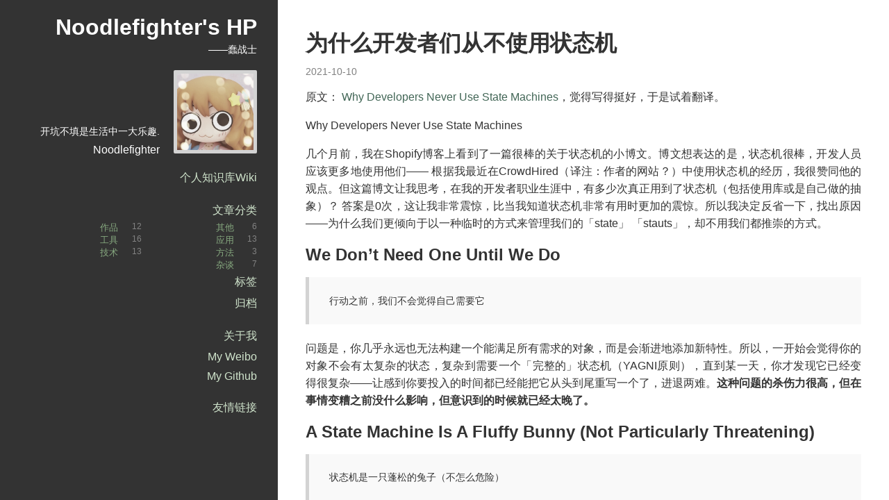

--- FILE ---
content_type: text/html; charset=utf-8
request_url: https://noodlefighter.com/posts/d8ee/
body_size: 7651
content:
<!DOCTYPE html>
<html>
<head>
  <meta charset="utf-8">
<meta name="viewport" content="width=device-width, initial-scale=1, maximum-scale=1">



<title>
  
    为什么开发者们从不使用状态机
  
</title>

<meta name="description" content="原文： Why Developers Never Use State Machines，觉得写得挺好，于是试着翻译。">
<meta property="og:type" content="article">
<meta property="og:title" content="为什么开发者们从不使用状态机">
<meta property="og:url" content="http://noodlefighter.com/posts/d8ee/index.html">
<meta property="og:site_name" content="Noodlefighter&#39;s HP">
<meta property="og:description" content="原文： Why Developers Never Use State Machines，觉得写得挺好，于是试着翻译。">
<meta property="og:locale" content="zh_CN">
<meta property="article:published_time" content="2021-10-10T00:00:00.000Z">
<meta property="article:modified_time" content="2024-05-19T14:22:07.116Z">
<meta property="article:author" content="Noodlefighter">
<meta property="article:tag" content="编程">
<meta name="twitter:card" content="summary">


  <link rel="alternative" href="/atom.xml" title="Noodlefighter&#39;s HP" type="application/atom+xml">



  <link rel="icon" href="/favicon.png">



<link rel="stylesheet" href="/perfect-scrollbar/css/perfect-scrollbar.min.css">


<link rel="stylesheet" href="/styles/main.css">







<meta name="generator" content="Hexo 5.4.0">
<style>.github-emoji { position: relative; display: inline-block; width: 1.2em; min-height: 1.2em; overflow: hidden; vertical-align: top; color: transparent; }  .github-emoji > span { position: relative; z-index: 10; }  .github-emoji img, .github-emoji .fancybox { margin: 0 !important; padding: 0 !important; border: none !important; outline: none !important; text-decoration: none !important; user-select: none !important; cursor: auto !important; }  .github-emoji img { height: 1.2em !important; width: 1.2em !important; position: absolute !important; left: 50% !important; top: 50% !important; transform: translate(-50%, -50%) !important; user-select: none !important; cursor: auto !important; } .github-emoji-fallback { color: inherit; } .github-emoji-fallback img { opacity: 0 !important; }</style>
</head>
<body
  
    class="monochrome"
  
  >
  <div class="mobile-header">
  <button class="sidebar-toggle" type="button">
    <span class="icon-bar"></span>
    <span class="icon-bar"></span>
    <span class="icon-bar"></span>
  </button>
  <a class="title" href="/">Noodlefighter&#39;s HP</a>
</div>

  <div class="main-container">
    <div class="sidebar">
  <div class="header">
    <h1 class="title"><a href="/">Noodlefighter&#39;s HP</a></h1>
    
      <p class="subtitle">
        ——蠢战士
      </p>
    
    <div class="info">
      <div class="content">
        
          <div class="description">开坑不填是生活中一大乐趣.</div>
        
        
          <div class="author">Noodlefighter</div>
        
      </div>
      
        <div class="avatar">
          
            <a href="/about_me"><img src="/favicon.png"></a>
          
        </div>
      
    </div>
  </div>
  <div class="body">
    
      
        <ul class="nav">
          
            
              <li>
                <a href="http://wiki.noodlefighter.com/" title="个人知识库Wiki" target="_blank" rel="noopener">个人知识库Wiki</a>
              </li>
            
          
        </ul>
      
        <ul class="nav">
          
            
              <li class="category-list-container">
                <a href="javascript:;">文章分类</a>
                <ul class="category-list"><li class="category-list-item"><a class="category-list-link" href="/%E4%BD%9C%E5%93%81/">作品</a><span class="category-list-count">12</span></li><li class="category-list-item"><a class="category-list-link" href="/%E5%85%B6%E4%BB%96/">其他</a><span class="category-list-count">6</span></li><li class="category-list-item"><a class="category-list-link" href="/%E5%B7%A5%E5%85%B7/">工具</a><span class="category-list-count">16</span></li><li class="category-list-item"><a class="category-list-link" href="/%E5%BA%94%E7%94%A8/">应用</a><span class="category-list-count">13</span></li><li class="category-list-item"><a class="category-list-link" href="/%E6%8A%80%E6%9C%AF/">技术</a><span class="category-list-count">13</span></li><li class="category-list-item"><a class="category-list-link" href="/%E6%96%B9%E6%B3%95/">方法</a><span class="category-list-count">3</span></li><li class="category-list-item"><a class="category-list-link" href="/%E6%9D%82%E8%B0%88/">杂谈</a><span class="category-list-count">7</span></li></ul>
              </li>
            
          
            
              <li class="tag-list-container">
                <a href="javascript:;">标签</a>
                <ul class="tag-list" itemprop="keywords"><li class="tag-list-item"><a class="tag-list-link" href="/tags/3D%E6%89%93%E5%8D%B0/" rel="tag">3D打印</a><span class="tag-list-count">1</span></li><li class="tag-list-item"><a class="tag-list-link" href="/tags/linux/" rel="tag">linux</a><span class="tag-list-count">7</span></li><li class="tag-list-item"><a class="tag-list-link" href="/tags/macos/" rel="tag">macos</a><span class="tag-list-count">1</span></li><li class="tag-list-item"><a class="tag-list-link" href="/tags/web/" rel="tag">web</a><span class="tag-list-count">3</span></li><li class="tag-list-item"><a class="tag-list-link" href="/tags/windows/" rel="tag">windows</a><span class="tag-list-count">2</span></li><li class="tag-list-item"><a class="tag-list-link" href="/tags/%E5%B5%8C%E5%85%A5%E5%BC%8F%E8%BD%AF%E4%BB%B6/" rel="tag">嵌入式软件</a><span class="tag-list-count">23</span></li><li class="tag-list-item"><a class="tag-list-link" href="/tags/%E5%B7%A5%E5%85%B7/" rel="tag">工具</a><span class="tag-list-count">1</span></li><li class="tag-list-item"><a class="tag-list-link" href="/tags/%E6%96%B9%E6%B3%95%E8%AE%BA/" rel="tag">方法论</a><span class="tag-list-count">2</span></li><li class="tag-list-item"><a class="tag-list-link" href="/tags/%E6%97%A5%E5%BF%97/" rel="tag">日志</a><span class="tag-list-count">2</span></li><li class="tag-list-item"><a class="tag-list-link" href="/tags/%E6%A8%A1%E5%9E%8B/" rel="tag">模型</a><span class="tag-list-count">2</span></li><li class="tag-list-item"><a class="tag-list-link" href="/tags/%E6%AD%8C%E8%AF%8D/" rel="tag">歌词</a><span class="tag-list-count">5</span></li><li class="tag-list-item"><a class="tag-list-link" href="/tags/%E7%94%B5%E5%AD%90/" rel="tag">电子</a><span class="tag-list-count">8</span></li><li class="tag-list-item"><a class="tag-list-link" href="/tags/%E7%A2%8E%E7%A2%8E%E5%BF%B5/" rel="tag">碎碎念</a><span class="tag-list-count">2</span></li><li class="tag-list-item"><a class="tag-list-link" href="/tags/%E7%AC%94%E8%AE%B0/" rel="tag">笔记</a><span class="tag-list-count">12</span></li><li class="tag-list-item"><a class="tag-list-link" href="/tags/%E7%BC%96%E7%A8%8B/" rel="tag">编程</a><span class="tag-list-count">10</span></li><li class="tag-list-item"><a class="tag-list-link" href="/tags/%E8%AE%A1%E7%AE%97%E6%9C%BA%E7%BD%91%E7%BB%9C/" rel="tag">计算机网络</a><span class="tag-list-count">3</span></li><li class="tag-list-item"><a class="tag-list-link" href="/tags/%E8%AE%A1%E7%AE%97%E6%9C%BA%E8%BD%AF%E4%BB%B6/" rel="tag">计算机软件</a><span class="tag-list-count">6</span></li><li class="tag-list-item"><a class="tag-list-link" href="/tags/%E8%AE%BE%E8%AE%A1/" rel="tag">设计</a><span class="tag-list-count">4</span></li><li class="tag-list-item"><a class="tag-list-link" href="/tags/%E8%BD%AF%E4%BB%B6%E5%B7%A5%E7%A8%8B/" rel="tag">软件工程</a><span class="tag-list-count">2</span></li><li class="tag-list-item"><a class="tag-list-link" href="/tags/%E8%BE%93%E5%85%A5%E6%B3%95/" rel="tag">输入法</a><span class="tag-list-count">3</span></li><li class="tag-list-item"><a class="tag-list-link" href="/tags/%E9%94%AE%E7%9B%98/" rel="tag">键盘</a><span class="tag-list-count">5</span></li><li class="tag-list-item"><a class="tag-list-link" href="/tags/%E9%BA%BB%E5%B0%86/" rel="tag">麻将</a><span class="tag-list-count">1</span></li></ul>
              </li>
            
          
            
              <li class="archive-list-container">
                <a href="javascript:;">归档</a>
                <ul class="archive-list"><li class="archive-list-item"><a class="archive-list-link" href="/archives/2024/">2024</a><span class="archive-list-count">2</span></li><li class="archive-list-item"><a class="archive-list-link" href="/archives/2023/">2023</a><span class="archive-list-count">3</span></li><li class="archive-list-item"><a class="archive-list-link" href="/archives/2022/">2022</a><span class="archive-list-count">1</span></li><li class="archive-list-item"><a class="archive-list-link" href="/archives/2021/">2021</a><span class="archive-list-count">9</span></li><li class="archive-list-item"><a class="archive-list-link" href="/archives/2020/">2020</a><span class="archive-list-count">5</span></li><li class="archive-list-item"><a class="archive-list-link" href="/archives/2019/">2019</a><span class="archive-list-count">4</span></li><li class="archive-list-item"><a class="archive-list-link" href="/archives/2018/">2018</a><span class="archive-list-count">14</span></li><li class="archive-list-item"><a class="archive-list-link" href="/archives/2017/">2017</a><span class="archive-list-count">9</span></li><li class="archive-list-item"><a class="archive-list-link" href="/archives/2016/">2016</a><span class="archive-list-count">7</span></li><li class="archive-list-item"><a class="archive-list-link" href="/archives/2015/">2015</a><span class="archive-list-count">13</span></li><li class="archive-list-item"><a class="archive-list-link" href="/archives/2014/">2014</a><span class="archive-list-count">3</span></li></ul>
              </li>
            
          
        </ul>
      
        <ul class="nav">
          
            
              <li>
                <a href="/about_me" title="关于我" external="false">关于我</a>
              </li>
            
          
            
              <li>
                <a href="https://weibo.com/noodlefighter" title="My Weibo" target="_blank" rel="noopener">My Weibo</a>
              </li>
            
          
            
              <li>
                <a href="https://github.com/noodlefighter" title="My Github" target="_blank" rel="noopener">My Github</a>
              </li>
            
          
        </ul>
      
        <ul class="nav">
          
            
              <li class="tag-list-container">
                <a href="javascript:;">友情链接</a>
                
                  <ul class="tag-list">
                    
                      <div class="tag-list-item">
                        <a href="https://www.kozzzx.com/" title="kozzzx" target="_blank" rel="noopener">kozzzx</a>
                      </div>
                    
                      <div class="tag-list-item">
                        <a href="https://yukoamamiya.blogspot.com/" title="雨宮優子" target="_blank" rel="noopener">雨宮優子</a>
                      </div>
                    
                      <div class="tag-list-item">
                        <a href="https://yihuishou.github.io/" title="挥手骑士" target="_blank" rel="noopener">挥手骑士</a>
                      </div>
                    
                      <div class="tag-list-item">
                        <a href="https://www.chenxublog.com/" title="晨旭的博客" target="_blank" rel="noopener">晨旭的博客</a>
                      </div>
                    
                      <div class="tag-list-item">
                        <a href="https://katyusha.net/" title="卡秋莎的小窝" target="_blank" rel="noopener">卡秋莎的小窝</a>
                      </div>
                    
                      <div class="tag-list-item">
                        <a href="https://stgapr.github.io/" title="核桃" target="_blank" rel="noopener">核桃</a>
                      </div>
                    
                      <div class="tag-list-item">
                        <a href="https://yinyisheng.github.io/" title="生活家" target="_blank" rel="noopener">生活家</a>
                      </div>
                    
                      <div class="tag-list-item">
                        <a href="https://bd4sur.com/" title="bd4sur" target="_blank" rel="noopener">bd4sur</a>
                      </div>
                    
                  </ul>
                
              </li>
            
          
        </ul>
      
    
  </div>
</div>

    <div class="main-content">
      
        <div style="max-width: 1000px">
      
          <article id="post-方法-为什么开发者们从不使用状态机" class="article article-type-post">
  
    <h1 class="article-header">
      为什么开发者们从不使用状态机
    </h1>
  
  

  <div class="article-info">
    <span class="article-date">
  2021-10-10
</span>

  </div>
  <div class="article-entry">
    <p>原文： <a target="_blank" rel="noopener" href="http://www.skorks.com/2011/09/why-developers-never-use-state-machines/">Why Developers Never Use State Machines</a>，觉得写得挺好，于是试着翻译。</p>
<span id="more"></span>

<p>Why Developers Never Use State Machines</p>
<p>几个月前，我在Shopify博客上看到了一篇很棒的关于状态机的小博文。博文想表达的是，状态机很棒，开发人员应该更多地使用他们—— 根据我最近在CrowdHired（译注：作者的网站？）中使用状态机的经历，我很赞同他的观点。但这篇博文让我思考，在我的开发者职业生涯中，有多少次真正用到了状态机（包括使用库或是自己做的抽象）？ 答案是0次，这让我非常震惊，比当我知道状态机非常有用时更加的震惊。所以我决定反省一下，找出原因——为什么我们更倾向于以一种临时的方式来管理我们的「state」 「stauts」，却不用我们都推崇的方式。</p>
<h2 id="We-Don’t-Need-One-Until-We-Do"><a href="#We-Don’t-Need-One-Until-We-Do" class="headerlink" title="We Don’t Need One Until We Do"></a>We Don’t Need One Until We Do</h2><blockquote>
<p>行动之前，我们不会觉得自己需要它</p>
</blockquote>
<p>问题是，你几乎永远也无法构建一个能满足所有需求的对象，而是会渐进地添加新特性。所以，一开始会觉得你的对象不会有太复杂的状态，复杂到需要一个「完整的」状态机（YAGNI原则），直到某一天，你才发现它已经变得很复杂——让感到你要投入的时间都已经能把它从头到尾重写一个了，进退两难。<strong>这种问题的杀伤力很高，但在事情变糟之前没什么影响，但意识到的时候就已经太晚了。</strong></p>
<h2 id="A-State-Machine-Is-A-Fluffy-Bunny-Not-Particularly-Threatening"><a href="#A-State-Machine-Is-A-Fluffy-Bunny-Not-Particularly-Threatening" class="headerlink" title="A State Machine Is A Fluffy Bunny (Not Particularly Threatening)"></a>A State Machine Is A Fluffy Bunny (Not Particularly Threatening)</h2><blockquote>
<p>状态机是一只蓬松的兔子（不怎么危险）</p>
</blockquote>
<p>对于我们这些拿到计算机科学学位的人，谈起计算理论课里关于状态机的知识，记忆里总是没好感的——复杂的图表和符号，确定性状态机或是非确定性状态机，Moore 和 Mealy 状态机，还有那些缩写（DFA，NFA，GNFA等）。这使我们高估了状态机的复杂性，实用主义让我们觉得「完备的」状态机实在是大材小用了。</p>
<p>但是，<strong>在你的日常开发中用的状态机，和那些在计算机理论里描述的东西，通常没半毛钱关系</strong>（除了.. errr.. 它的理论）。用字符串表示一些状态（states），用方法（method）表示那些引发状态转换的事件（event）——几乎都是这样（至少Ruby里的<em>state_machine</em>开发包中是这样）。重点是，即使你只有两个状态，使用状态机也并不是大材小用，这样做更容易使一个临时的方案不断迭代下去，前提是你有好用的状态机库。</p>
<h2 id="Even-A-Good-Tool-Is-Not-A-Good-Tool"><a href="#Even-A-Good-Tool-Is-Not-A-Good-Tool" class="headerlink" title="Even A Good Tool Is Not A Good Tool"></a>Even A Good Tool Is Not A Good Tool</h2><blockquote>
<p>好工具也不一定是好工具</p>
</blockquote>
<p>我敢打包票，你能用到的大多数语言中，都有好用的状态机库（上述Ruby中的<em>state_machine</em>只是个例子）。但即使是一只蓬松的兔子，也有一定的学习曲线。当然，一般一开始也不会考虑它的学习曲线，但是，因为我们往往倾向在事后才开始用状态机库（临时解决方案依旧可用的情况下），这时学习曲线就是个问题了。蕴含“潜在的未来收益”的东西，它的直接价值是很难被证明的，就算当下只是需要说服自己（除非你有过经验）。平滑的学习曲线，只能加强你的”我们可以在没有它的条件下活下来”这种想法。一个工具，如果不去使用它，不管它有多好都毫无意义.</p>
<p>懂的人才能懂——如果你给好用的状态机库一个机会，生活会如此美好。当我们终于在 CrowdHired 上“忍辱负重”地对用状态机库，对我们的一些核心模块进行重构，效果显而易见：</p>
<ul>
<li><p>首先，学习曲线不算什么，我确实花了几个小时浏览源代码和文档，但在那之后我很清楚什么可以做，什么不能做</p>
</li>
<li><p>添加状态机几乎没有痛苦，但移动与新状态机关联的代码很痛苦。<strong>事后看来，如果在对象只有几个状态时就行动，那就简单多了</strong></p>
</li>
<li><p>我们现在能够轻松地引入更多状态，为我们的用户提供额外的信息，并允许我们更精细地跟踪事物。之前因 YAGNI 造成的痛苦，现在我们发现“之前就已经需要了”，因为它很容易做到</p>
</li>
<li><p>现在状态转换相关的返回值现在 100% 一致（只有 True / False），而之前，可能返回的是对象数组、nil、true/false ，取决于谁在何时编写它（译注：大概是在说执行操作返回的结果更清晰了？）</p>
</li>
<li><p>现在我们可以简单地通过加入 <a target="_blank" rel="noopener" href="https://github.com/wvanbergen/state_machine-audit_trail">te<em>machine-audit_trail</em></a> 来跟踪我们的状态转换，而之前很难明确在哪做个 hook，所以我们什么都没做</p>
</li>
<li><p>我们删除了一堆代码并改进了我们的代码库——就我而言，这始终是有价值的目标。</p>
</li>
</ul>
<p>大部分读过那篇 <a target="_blank" rel="noopener" href="https://engineering.shopify.com/17488160-why-developers-should-be-force-fed-state-machines">Shopify文章</a> 的人，都会从精神上同意它的观点，但不会付出行动（和我一样）。<strong>我们似乎是有意回避着状态机，因为他的复杂性，以及无法量化的好处</strong>。但是，实际上它并没有你想象的那么复杂，能带来的好处比你预期的更多，只要你不要在之前提到的糟糕情况发生之后才开始改用状态机。所以，下次当你开始创建一个有些“状态”苗头的对象时，只管往那放一个状态机就好，之后会为它高兴的。I guarantee it or your money back :)</p>

  </div>
  <footer class="article-footer">
    
  <div class="cc">
    <a href="http://creativecommons.org/licenses/by-nc/4.0/deed.z" target="_blank" title="署名-非商业性使用">
      <img src="/images/cc/cc.png">
      
          <img src="/images/cc/by.png">
        
          <img src="/images/cc/nc.png">
        
      <span>
        本作品采用知识共享 署名-非商业性使用 4.0 国际许可协议进行许可。
      </span>
    </a>
  </div>


    

  </footer>
</article>




<section id="comments">
  <div id="disqus_thread"></div>
    <script type="text/javascript">
    /* * * CONFIGURATION VARIABLES: EDIT BEFORE PASTING INTO YOUR WEBPAGE * * */
    var disqus_shortname = 'noodlefighter'; // required: replace example with your forum shortname

    /* * * DON'T EDIT BELOW THIS LINE * * */
    (function() {
      var dsq = document.createElement('script'); dsq.type = 'text/javascript'; dsq.async = true;
      dsq.src = '//' + disqus_shortname + '.disqus.com/embed.js';
      (document.getElementsByTagName('head')[0] || document.getElementsByTagName('body')[0]).appendChild(dsq);
    })();
  </script>
  <noscript>Please enable JavaScript to view the <a target="_blank" rel="noopener" href="https://disqus.com/?ref_noscript">comments powered by Disqus.</a></noscript>
</section>




          <div class="main-footer">
  
    © 2024 Noodlefighter&#39;s HP - Powered by <a href="http://hexo.io" target="_blank">Hexo</a> - Theme <a href="https://github.com/denjones/hexo-theme-chan" target="_blank">Chan</a>
  
</div>

      
        </div>
      
    </div>
  </div>
  
<script src="//apps.bdimg.com/libs/jquery/2.1.4/jquery.min.js"></script>


  
<link rel="stylesheet" href="/PhotoSwipe/photoswipe.css">

  
<link rel="stylesheet" href="/PhotoSwipe/default-skin/default-skin.css">


  <!-- Root element of PhotoSwipe. Must have class pswp. -->
  <div class="pswp" tabindex="-1" role="dialog" aria-hidden="true">

    <!-- Background of PhotoSwipe.
             It's a separate element as animating opacity is faster than rgba(). -->
    <div class="pswp__bg"></div>

    <!-- Slides wrapper with overflow:hidden. -->
    <div class="pswp__scroll-wrap">

      <!-- Container that holds slides.
                PhotoSwipe keeps only 3 of them in the DOM to save memory.
                Don't modify these 3 pswp__item elements, data is added later on. -->
      <div class="pswp__container">
        <div class="pswp__item"></div>
        <div class="pswp__item"></div>
        <div class="pswp__item"></div>
      </div>

      <!-- Default (PhotoSwipeUI_Default) interface on top of sliding area. Can be changed. -->
      <div class="pswp__ui pswp__ui--hidden">

        <div class="pswp__top-bar">

          <!--  Controls are self-explanatory. Order can be changed. -->

          <div class="pswp__counter"></div>

          <button class="pswp__button pswp__button--close" title="Close (Esc)"></button>

          <button class="pswp__button pswp__button--share" title="Share"></button>

          <button class="pswp__button pswp__button--fs" title="Toggle fullscreen"></button>

          <button class="pswp__button pswp__button--zoom" title="Zoom in/out"></button>

          <!-- Preloader demo http://codepen.io/dimsemenov/pen/yyBWoR -->
          <!-- element will get class pswp__preloader--active when preloader is running -->
          <div class="pswp__preloader">
            <div class="pswp__preloader__icn">
              <div class="pswp__preloader__cut">
                <div class="pswp__preloader__donut"></div>
              </div>
            </div>
          </div>
        </div>

        <div class="pswp__share-modal pswp__share-modal--hidden pswp__single-tap">
          <div class="pswp__share-tooltip"></div>
        </div>

        <button class="pswp__button pswp__button--arrow--left" title="Previous (arrow left)"></button>

        <button class="pswp__button pswp__button--arrow--right" title="Next (arrow right)"></button>

        <div class="pswp__caption">
          <div class="pswp__caption__center"></div>
        </div>
      </div>
    </div>
  </div>

  
<script src="/PhotoSwipe/photoswipe.js"></script>

  
<script src="/PhotoSwipe/photoswipe-ui-default.js"></script>




<script src="/perfect-scrollbar/js/min/perfect-scrollbar.min.js"></script>


<script src="/scripts/main.js"></script>


  
<div style="display:none"><script src="https://s4.cnzz.com/z_stat.php?id=5956290&web_id=5956290" language="JavaScript"></script></div>


<!-- Cloudflare Pages Analytics --><script defer src='https://static.cloudflareinsights.com/beacon.min.js' data-cf-beacon='{"token": "2d142bffbc824bcfaaf0e0285613a7be"}'></script><!-- Cloudflare Pages Analytics --><script defer src="https://static.cloudflareinsights.com/beacon.min.js/vcd15cbe7772f49c399c6a5babf22c1241717689176015" integrity="sha512-ZpsOmlRQV6y907TI0dKBHq9Md29nnaEIPlkf84rnaERnq6zvWvPUqr2ft8M1aS28oN72PdrCzSjY4U6VaAw1EQ==" data-cf-beacon='{"version":"2024.11.0","token":"6aaa71a3099d415ba777aceaaa1bdb72","r":1,"server_timing":{"name":{"cfCacheStatus":true,"cfEdge":true,"cfExtPri":true,"cfL4":true,"cfOrigin":true,"cfSpeedBrain":true},"location_startswith":null}}' crossorigin="anonymous"></script>
</body>
</html>


--- FILE ---
content_type: text/css; charset=utf-8
request_url: https://noodlefighter.com/styles/main.css
body_size: 3622
content:
/* normalize.css v3.0.3 | MIT License | github.com/necolas/normalize.css */
html {
  font-family: sans-serif; /* 1 */
  -ms-text-size-adjust: 100%; /* 2 */
  -webkit-text-size-adjust: 100%; /* 2 */
}
body {
  margin: 0;
}
article,
aside,
details,
figcaption,
figure,
footer,
header,
hgroup,
main,
menu,
nav,
section,
summary {
  display: block;
}
audio,
canvas,
progress,
video {
  display: inline-block; /* 1 */
  vertical-align: baseline; /* 2 */
}
audio:not([controls]) {
  display: none;
  height: 0;
}
[hidden],
template {
  display: none;
}
a {
  background-color: transparent;
}
a:active,
a:hover {
  outline: 0;
}
abbr[title] {
  border-bottom: 1px dotted;
}
b,
strong {
  font-weight: bold;
}
dfn {
  font-style: italic;
}
h1 {
  font-size: 2em;
  margin: 0.67em 0;
}
mark {
  background: #ff0;
  color: #000;
}
small {
  font-size: 80%;
}
sub,
sup {
  font-size: 75%;
  line-height: 0;
  position: relative;
  vertical-align: baseline;
}
sup {
  top: -0.5em;
}
sub {
  bottom: -0.25em;
}
img {
  border: 0;
}
svg:not(:root) {
  overflow: hidden;
}
figure {
  margin: 1em 40px;
}
hr {
  box-sizing: content-box;
  height: 0;
}
pre {
  overflow: auto;
}
code,
kbd,
pre,
samp {
  font-family: monospace, monospace;
  font-size: 1em;
}
button,
input,
optgroup,
select,
textarea {
  color: inherit; /* 1 */
  font: inherit; /* 2 */
  margin: 0; /* 3 */
}
button {
  overflow: visible;
}
button,
select {
  text-transform: none;
}
button,
html input[type="button"],
input[type="reset"],
input[type="submit"] {
  -webkit-appearance: button; /* 2 */
  cursor: pointer; /* 3 */
}
button[disabled],
html input[disabled] {
  cursor: default;
}
button::-moz-focus-inner,
input::-moz-focus-inner {
  border: 0;
  padding: 0;
}
input {
  line-height: normal;
}
input[type="checkbox"],
input[type="radio"] {
  box-sizing: border-box; /* 1 */
  padding: 0; /* 2 */
}
input[type="number"]::-webkit-inner-spin-button,
input[type="number"]::-webkit-outer-spin-button {
  height: auto;
}
input[type="search"] {
  -webkit-appearance: textfield; /* 1 */
  box-sizing: content-box; /* 2 */
}
input[type="search"]::-webkit-search-cancel-button,
input[type="search"]::-webkit-search-decoration {
  -webkit-appearance: none;
}
fieldset {
  border: 1px solid #c0c0c0;
  margin: 0 2px;
  padding: 0.35em 0.625em 0.75em;
}
legend {
  border: 0; /* 1 */
  padding: 0; /* 2 */
}
textarea {
  overflow: auto;
}
optgroup {
  font-weight: bold;
}
table {
  border-collapse: collapse;
  border-spacing: 0;
}
td,
th {
  padding: 0;
}
* {
  box-sizing: border-box;
}
a {
  color: #19734b;
  text-decoration: none;
  transition-duration: 0.2s;
  transition-timing-function: ease-in-out;
}
a:hover {
  color: #2ca831;
}
html,
body {
  position: absolute;
  width: 100%;
  height: 100%;
  font-family: "微软雅黑", "黑体", "Helvetica Neue", Helvetica, Arial, sans-serif;
  color: #333;
}
.main-container {
  position: absolute;
  top: 0;
  bottom: 0;
  left: 0;
  right: 0;
  width: 100%;
  height: 100%;
}
.main-content {
  position: absolute;
  top: 0;
  right: 0;
  left: 400px;
  bottom: 0;
  height: 100%;
  padding: 20px 40px 0;
  overflow: auto;
  word-wrap: break-word;
}
.main-footer {
  padding: 20px 0;
}
@media screen and (max-width: 768px) {
  .main-container {
    top: 45px;
    left: 0px;
    bottom: 0;
    height: auto;
  }
  .main-content {
    left: 0;
    bottom: 0;
    height: auto;
    padding: 10px 10px;
  }
}
.main-footer {
  font-size: 13px;
  color: #808080;
}
.sidebar {
  position: absolute;
  top: 0;
  left: 0;
  bottom: 0;
  width: 400px;
  height: 100%;
  overflow: hidden;
  background-color: #333;
  color: #fff;
  text-align: right;
/* 默认展开文章分类 */
}
.sidebar .header {
  padding-right: 30px;
}
.sidebar .title {
  margin-bottom: 0px;
}
.sidebar .title a {
  color: #fff;
}
.sidebar .title a:hover {
  color: #cfe3cb;
}
.sidebar .subtitle {
  font-size: 14px;
  margin-top: 5px;
  margin-bottom: 10px;
}
.sidebar .info {
  display: table;
  width: 100%;
  margin-top: 20px;
}
.sidebar .info > * {
  display: table-cell;
  vertical-align: bottom;
}
.sidebar .info .content {
  padding-left: 10px;
}
.sidebar .author {
  margin-top: 0.5em;
}
.sidebar .description {
  font-size: 14px;
}
.sidebar .avatar {
  width: 140px;
}
.sidebar .avatar img {
  width: 120px;
  height: 120px;
  border: 5px solid #d3d3d3;
  border-radius: 2px;
}
.sidebar .nav {
  padding-left: 0;
}
.sidebar .nav > li {
  list-style: square;
  margin-left: 0;
}
.sidebar .nav > li > a {
  display: block;
  padding: 5px 25px;
  color: #cfe3cb;
  border-right: 5px solid transparent;
}
.sidebar .nav > li > a:hover {
  background-color: #808080;
  color: #fff;
  border-right: 5px solid #d3d3d3;
}
.sidebar .category-list,
.sidebar .tag-list,
.sidebar .archive-list {
  padding-right: 30px;
  padding-left: 0;
  display: none;
}
.sidebar .category-list.collapsed,
.sidebar .tag-list.collapsed,
.sidebar .archive-list.collapsed {
  height: 0;
  overflow: hidden;
}
.sidebar .category-list .category-list-item,
.sidebar .tag-list .category-list-item,
.sidebar .archive-list .category-list-item,
.sidebar .category-list .tag-list-item,
.sidebar .tag-list .tag-list-item,
.sidebar .archive-list .tag-list-item,
.sidebar .category-list .archive-list-item,
.sidebar .tag-list .archive-list-item,
.sidebar .archive-list .archive-list-item {
  vertical-align: top;
  display: inline-block;
  width: 45%;
  font-size: 13px;
}
.sidebar .category-list .category-list-item a,
.sidebar .tag-list .category-list-item a,
.sidebar .archive-list .category-list-item a,
.sidebar .category-list .tag-list-item a,
.sidebar .tag-list .tag-list-item a,
.sidebar .archive-list .tag-list-item a,
.sidebar .category-list .archive-list-item a,
.sidebar .tag-list .archive-list-item a,
.sidebar .archive-list .archive-list-item a {
  width: 80%;
  display: inline-block;
  color: #86a87f;
}
.sidebar .category-list .category-list-item a:hover,
.sidebar .tag-list .category-list-item a:hover,
.sidebar .archive-list .category-list-item a:hover,
.sidebar .category-list .tag-list-item a:hover,
.sidebar .tag-list .tag-list-item a:hover,
.sidebar .archive-list .tag-list-item a:hover,
.sidebar .category-list .archive-list-item a:hover,
.sidebar .tag-list .archive-list-item a:hover,
.sidebar .archive-list .archive-list-item a:hover {
  color: #fff;
}
.sidebar .category-list .category-list-item .tag-list-count,
.sidebar .tag-list .category-list-item .tag-list-count,
.sidebar .archive-list .category-list-item .tag-list-count,
.sidebar .category-list .tag-list-item .tag-list-count,
.sidebar .tag-list .tag-list-item .tag-list-count,
.sidebar .archive-list .tag-list-item .tag-list-count,
.sidebar .category-list .archive-list-item .tag-list-count,
.sidebar .tag-list .archive-list-item .tag-list-count,
.sidebar .archive-list .archive-list-item .tag-list-count,
.sidebar .category-list .category-list-item .category-list-count,
.sidebar .tag-list .category-list-item .category-list-count,
.sidebar .archive-list .category-list-item .category-list-count,
.sidebar .category-list .tag-list-item .category-list-count,
.sidebar .tag-list .tag-list-item .category-list-count,
.sidebar .archive-list .tag-list-item .category-list-count,
.sidebar .category-list .archive-list-item .category-list-count,
.sidebar .tag-list .archive-list-item .category-list-count,
.sidebar .archive-list .archive-list-item .category-list-count,
.sidebar .category-list .category-list-item .archive-list-count,
.sidebar .tag-list .category-list-item .archive-list-count,
.sidebar .archive-list .category-list-item .archive-list-count,
.sidebar .category-list .tag-list-item .archive-list-count,
.sidebar .tag-list .tag-list-item .archive-list-count,
.sidebar .archive-list .tag-list-item .archive-list-count,
.sidebar .category-list .archive-list-item .archive-list-count,
.sidebar .tag-list .archive-list-item .archive-list-count,
.sidebar .archive-list .archive-list-item .archive-list-count {
  display: inline-block;
  width: 20%;
  font-size: 12px;
  color: #838383;
  vertical-align: top;
}
.sidebar .category-list {
  display: block;
}
@media screen and (max-width: 768px) {
  .sidebar {
    left: -400px;
    width: 300px;
    max-width: 100%;
    z-index: 9999999;
    transition-duration: 0.3s;
  }
  .sidebar.in {
    left: 0;
  }
  .sidebar .header {
    padding-right: 15px;
  }
  .sidebar .title {
    display: none;
  }
  .sidebar .nav > li > a {
    padding: 5px 10px;
  }
}
.article .article-header {
  margin-bottom: 10px;
}
.article .article-header a {
  color: #30634c;
}
.article .article-header a:hover {
  color: #388151;
}
.article .article-info {
  font-size: 14px;
  color: #808080;
  margin-bottom: 1em;
}
.article .article-info .article-date {
  margin-right: 0.5em;
  color: #808080;
}
.article .article-info .article-tag ul,
.article .article-info .article-category ul {
  display: inline;
  padding: 0;
  margin: 0 -1px;
}
.article .article-info .article-tag li,
.article .article-info .article-category li {
  display: inline;
  padding: 0;
}
.article .article-info .article-tag a,
.article .article-info .article-category a {
  margin: 0 3px;
}
.article .article-info .article-tag .article-tag-list-item a,
.article .article-info .article-category .article-tag-list-item a {
  color: #808080;
}
.article .article-info .article-tag .article-tag-list-item a:hover,
.article .article-info .article-category .article-tag-list-item a:hover {
  color: #2ca831;
}
.article .article-entry {
  font-size: 16px;
  line-height: 1.6em;
  text-align: justify;
}
.article .article-entry code {
  background-color: #f1f1f1;
  border-radius: 2px;
}
.article .article-entry blockquote {
  background: #f9f9f9;
  border-left: 5px solid #d3d3d3;
  margin: 0 0 1.5em 0px;
  padding: 0.5em 2em;
  font-family: "宋体", Georgia, "Times New Roman", serif;
  font-size: 0.9em;
}
.article .article-entry blockquote.left {
  float: left;
  margin-right: 1.5em;
}
.article .article-entry blockquote.right {
  float: right;
  margin-left: 1.5em;
}
.article .article-entry blockquote cite {
  margin-left: 0.5em;
}
.article .article-entry > table {
  display: block;
  max-width: 100%;
  overflow-x: auto;
}
.article .article-entry > table thead > tr > th,
.article .article-entry > table tbody > tr > th,
.article .article-entry > table tfoot > tr > th,
.article .article-entry > table thead > tr > td,
.article .article-entry > table tbody > tr > td,
.article .article-entry > table tfoot > tr > td {
  white-space: nowrap;
  padding: 0.4em 0.8em;
  border-bottom: #d3d3d3 solid 1px;
}
.article .article-entry figure.article-gallery-img {
  margin-left: 0;
  margin-right: 0;
}
.article .article-entry figure.article-gallery-img a {
  display: inline-block;
}
.article .article-entry figure.article-gallery-img figcaption {
  display: none;
}
.article img {
  max-width: 100%;
}
.article .article-gallery figure.article-gallery-img {
  margin-left: 0;
  margin-right: 0;
  display: inline-block;
  vertical-align: top;
  overflow: hidden;
  width: 160px;
}
.article .article-gallery figure.article-gallery-img a {
  text-align: center;
  display: block;
  width: 160px;
  height: 160px;
  overflow: hidden;
  background-size: cover;
  background-position: center;
}
.article .article-gallery figure.article-gallery-img a img {
  visibility: hidden;
  max-width: 160px;
  max-height: 160px;
}
.article .article-gallery figure.article-gallery-img figcaption {
  word-wrap: normal;
  word-break: keep-all;
  white-space: nowrap;
  text-overflow: ellipsis;
  overflow: hidden;
}
.article .article-footer {
  margin-top: 30px;
}
.article .article-footer .cc {
  margin-bottom: 20px;
}
.article .article-footer .cc img {
  display: inline-block;
  height: 1em;
  vertical-align: bottom;
}
.article .article-footer .cc span {
  color: #808080;
  font-size: 0.8em;
  margin-left: 0.5em;
  vertical-align: bottom;
}
@media screen and (max-width: 768px) {
  .article .article-entry .highlight,
  .article .article-entry .gist {
    max-width: 100%;
    margin: 0 !important;
  }
  .article .article-gallery {
    margin-bottom: 10px;
  }
  .article .article-gallery figure.article-gallery-img {
    margin-bottom: 0.2em;
    margin-top: 0.2em;
    width: 120px;
  }
  .article .article-gallery figure.article-gallery-img a {
    width: 120px;
    height: 120px;
  }
  .article .article-gallery figure.article-gallery-img a img {
    max-width: 120px;
    max-height: 120px;
  }
  .article .article-gallery figure.article-gallery-img figcaption {
    display: none;
  }
}
.post-list {
  position: relative;
  padding-left: 0;
}
.post-list .post-list-item {
  padding-left: 20px;
  margin-bottom: 40px;
  list-style: none;
  border-left: 5px solid #d3d3d3;
}
.post-list .article-info {
  font-size: 13px;
}
.post-list .article-entry {
  font-size: 14px;
}
@media screen and (max-width: 768px) {
  .post-list .post-list-item {
    padding-left: 8px;
  }
}
@media screen and (min-width: 769px) {
  body.monochrome .main-container .article,
  body.monochrome .main-container .sidebar img {
    -webkit-filter: grayscale(60%);
    -moz-filter: grayscale(60%);
    -ms-filter: grayscale(60%);
    -o-filter: grayscale(60%);
    filter: grayscale(60%);
    transition-duration: 0.4s;
    transition-property: filter, -webkit-filter, -moz-filter, -ms-filter, -o-filter;
  }
  body.monochrome .main-container .article:hover,
  body.monochrome .main-container .sidebar img:hover {
    -webkit-filter: grayscale(0%);
    -moz-filter: grayscale(0%);
    -ms-filter: grayscale(0%);
    -o-filter: grayscale(0%);
    filter: grayscale(0%);
  }
}
.article-entry pre,
.article-entry .highlight {
  background: #fff;
  margin: 0;
  padding: 15px 20px;
  border-style: solid;
  border-color: #ddd;
  border-width: 1px;
  overflow: auto;
  color: #4d4d4c;
  line-height: 1.6em;
}
.article-entry .highlight .gutter pre,
.article-entry .gist .gist-file .gist-data .line-numbers {
  color: #666;
  font-size: 0.85em;
}
.article-entry pre,
.article-entry code {
  font-family: "新宋", "Source Code Pro", Consolas, Monaco, Menlo, Consolas, monospace;
}
.article-entry code {
  background: color-background;
  text-shadow: 0 1px #fff;
  padding: 0 0.3em;
}
.article-entry pre code {
  background: none;
  text-shadow: none;
  padding: 0;
}
.article-entry .highlight pre {
  border: none;
  margin: 0;
  padding: 0;
}
.article-entry .highlight table {
  margin: 0;
  width: auto;
}
.article-entry .highlight td {
  border: none;
  padding: 0;
}
.article-entry .highlight figcaption {
  font-size: 0.85em;
  color: #8e908c;
  line-height: 1em;
  margin-bottom: 1em;
}
.article-entry .highlight figcaption a {
  float: right;
}
.article-entry .highlight .gutter pre {
  text-align: right;
  padding-right: 20px;
}
.article-entry .highlight .line {
  height: 1.6em;
}
.article-entry .gist {
  margin: 0;
  border-style: solid;
  border-color: #ddd;
  border-width: 1px;
  background: #fff;
  padding: 15px 20px 15px 0;
}
.article-entry .gist .gist-file {
  border: none;
  font-family: "新宋", "Source Code Pro", Consolas, Monaco, Menlo, Consolas, monospace;
  margin: 0;
}
.article-entry .gist .gist-file .gist-data {
  background: none;
  border: none;
}
.article-entry .gist .gist-file .gist-data .line-numbers {
  background: none;
  border: none;
  padding: 0 20px 0 0;
}
.article-entry .gist .gist-file .gist-data .line-data {
  padding: 0 !important;
}
.article-entry .gist .gist-file .highlight {
  margin: 0;
  padding: 0;
  border: none;
}
.article-entry .gist .gist-file .gist-meta {
  background: #fff;
  color: #8e908c;
  font: 0.85em "微软雅黑", "黑体", "Helvetica Neue", Helvetica, Arial, sans-serif;
  text-shadow: 0 0;
  padding: 0;
  margin-top: 1em;
  margin-left: 20px;
}
.article-entry .gist .gist-file .gist-meta a {
  color: #19734b;
  font-weight: normal;
}
.article-entry .gist .gist-file .gist-meta a:hover {
  text-decoration: underline;
}
pre .comment,
pre .title {
  color: #8e908c;
}
pre .variable,
pre .attribute,
pre .tag,
pre .regexp,
pre .ruby .constant,
pre .xml .tag .title,
pre .xml .pi,
pre .xml .doctype,
pre .html .doctype,
pre .css .id,
pre .css .class,
pre .css .pseudo {
  color: #c82829;
}
pre .number,
pre .preprocessor,
pre .built_in,
pre .literal,
pre .params,
pre .constant {
  color: #f5871f;
}
pre .class,
pre .ruby .class .title,
pre .css .rules .attribute {
  color: #718c00;
}
pre .string,
pre .value,
pre .inheritance,
pre .header,
pre .ruby .symbol,
pre .xml .cdata {
  color: #718c00;
}
pre .css .hexcolor {
  color: #3e999f;
}
pre .function,
pre .python .decorator,
pre .python .title,
pre .ruby .function .title,
pre .ruby .title .keyword,
pre .perl .sub,
pre .javascript .title,
pre .coffeescript .title {
  color: #4271ae;
}
pre .keyword,
pre .javascript .function {
  color: #8959a8;
}
.pagination {
  margin-bottom: 20px;
}
.pagination > * {
  margin: 0 5px;
}
.archives-wrap a.archive-year {
  color: #333;
}
.archives-wrap a.archive-year:hover {
  color: #808080;
}
.mobile-header {
  display: none;
}
@media screen and (max-width: 768px) {
  .mobile-header {
    display: block;
    height: 45px;
    color: #fff;
    text-align: right;
    background-color: #333;
    padding: 5px 10px;
  }
  .mobile-header .title {
    font-size: 32px;
    line-height: 32px;
    vertical-align: middle;
    color: #fff;
  }
  .mobile-header .title:hover {
    color: #cfe3cb;
  }
  .mobile-header .sidebar-toggle {
    position: relative;
    float: left;
    padding: 9px 5px;
    margin-top: 0px;
    margin-right: 15px;
    margin-bottom: 0px;
    background-color: transparent;
    background-image: none;
    border: 1px solid transparent;
    border-radius: 4px;
  }
  .mobile-header .sidebar-toggle:focus {
    outline: 0;
  }
  .mobile-header .sidebar-toggle .icon-bar {
    display: block;
    width: 22px;
    height: 2px;
    border-radius: 1px;
    background-color: #fff;
  }
  .mobile-header .sidebar-toggle .icon-bar+.icon-bar {
    margin-top: 4px;
  }
}
#ds-waiting {
  margin: auto !important;
  margin-top: 50px !important;
}
.jiathis_style_32x32 {
  height: 32px;
  -webkit-filter: grayscale(60%);
  -moz-filter: grayscale(60%);
  -ms-filter: grayscale(60%);
  -o-filter: grayscale(60%);
  filter: grayscale(60%);
  transition-duration: 0.5s;
  transition-property: filter, -webkit-filter, -moz-filter, -ms-filter, -o-filter;
}
.jiathis_style_32x32:hover {
  -webkit-filter: grayscale(0%);
  -moz-filter: grayscale(0%);
  -ms-filter: grayscale(0%);
  -o-filter: grayscale(0%);
  filter: grayscale(0%);
}
.jiathis_style > div {
  border: none !important;
}
.main-content .jiathis_style_32x32 .jtico {
  display: inline-block !important;
}
.jiathis_style .ckepopBottom {
  padding: 5px;
}
